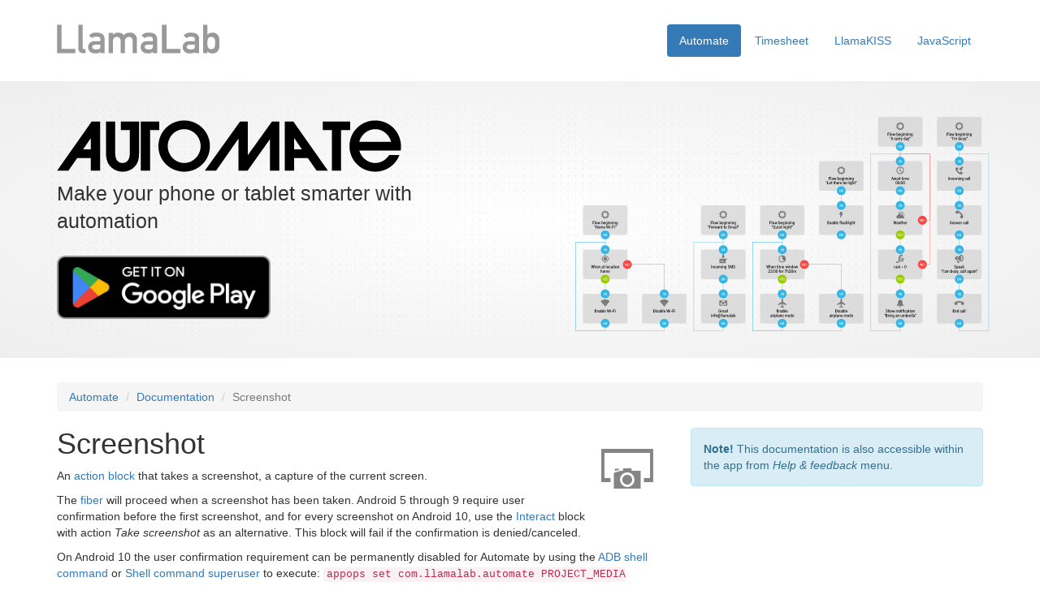

--- FILE ---
content_type: text/html;charset=utf-8
request_url: https://llamalab.com/automate/doc/block/screenshot.html
body_size: 9677
content:









<!DOCTYPE html>
<html lang="en">
<head>
<meta charset="utf-8" />
<meta http-equiv="X-UA-Compatible" content="IE=edge" />
<meta name="viewport" content="width=device-width, initial-scale=1" />
<meta name="google-site-verification" content="AmsfQ9X7VHhc4Zjqf7MEMpOah4OH6kv31RKW74TuLew" />
<title>Screenshot &sdot; Automate for Android &sdot; LlamaLab</title>
<link rel="preconnect" href="https://www.google-analytics.com">
<link href="/favicon.ico" type="image/vnd.microsoft.icon" rel="icon" />
<link href="https://cdnjs.cloudflare.com/ajax/libs/twitter-bootstrap/3.4.1/css/bootstrap.min.css" rel="stylesheet" />

<style>@charset "UTF-8";h1.flush,h2.flush,h3.flush,h4.flush,h5.flush{margin-top:0}.mt{margin-top:30px}.mb{margin-bottom:30px}@media (max-width:767px){.mt-xs{margin-top:30px}.mb-xs{margin-bottom:30px}}@media (min-width:768px) and (max-width:991px){.mt-sm{margin-top:30px}.mb-sm{margin-bottom:30px}}@media (min-width:992px) and (max-width:1199px){.mt-md{margin-top:30px}.mb-md{margin-bottom:30px}}@media (min-width:1200px){.mt-lg{margin-top:30px}.mb-lg{margin-bottom:30px}}.background-image{background-color:transparent;background-repeat:no-repeat;background-position:center center}.image{position:relative;width:100%;height:0;padding-top:100%;background-color:transparent;background-repeat:no-repeat;background-position:center center}.background-image.contain,.image.contain{-webkit-background-size:contain;-moz-background-size:contain;-o-background-size:contain;background-size:contain}.background-image.cover,.image.cover{-webkit-background-size:cover;-moz-background-size:cover;-o-background-size:cover;background-size:cover}.background-image.top-left,.image.top-left{background-position:top left}.background-image-top-center,.image.top-center{background-position:top center}.background-image.top-right,.image.top-right{background-position:top right}.background-image.bottom-left,.image.bottom-left{background-position:bottom left}.background-image.bottom-center,.image.bottom-center{background-position:bottom center}.background-image.bottom-right,.image.bottom-right{background-position:bottom right}.jumbotron.strip{-webkit-border-radius:0;-moz-border-radius:0;-o-border-radius:0;border-radius:0}.jumbotron .text-inset .btn{text-shadow:none!important}.jumbotron .text-inset{text-shadow:0 1px 0 #fff}.jumbotron .lead{font-size:175%;line-height:1.4;margin:.3em 0 1em 0}.pills-centered{text-align:center}.pills-centered ul.nav-pills{display:inline-block}.pills-centered li{display:inline}.pills-centered a{float:left}* html .pills-centered ul.nav-pills{display:inline}*+html .pills-centered ul.nav-pills{display:inline}.carousel.fadeless .carousel-control.left,.carousel.fadeless .carousel-control.right{background:0 0!important;filter:progid:none!important}.carousel.stealth .carousel-indicators,.carousel.stealth .carousel-control{opacity:0}.carousel.stealth:hover .carousel-indicators,.carousel.stealth:hover .carousel-control{opacity:1}.carousel.inverse .carousel-indicators li{border-color:#000}.carousel.inverse .carousel-indicators li.active{background-color:#000}.carousel.inverse .carousel-control.left span,.carousel.inverse .carousel-control.right span{color:#000}.press-kit img{width:auto;height:200px;float:left;margin:10px}</style>
<!-- HTML5 Shim and Respond.js IE8 support of HTML5 elements and media queries -->
<!-- WARNING: Respond.js doesn't work if you view the page via file:// -->
<!--[if lt IE 9]>
<script src="https://cdnjs.cloudflare.com/ajax/libs/html5shiv/3.7.3/html5shiv.min.js"></script>
<script src="https://cdnjs.cloudflare.com/ajax/libs/respond.js/1.4.2/respond.min.js"></script>
<![endif]-->
<style>@font-face{font-family:'AutomateIcons';src:url(/css/automate/fonts/AutomateIcons.woff2) format('woff2'),url(/css/automate/fonts/AutomateIcons.woff) format('woff'),url(/css/automate/fonts/AutomateIcons.ttf) format('truetype')}div.automate-icon,i.automate-icon{font-family:'AutomateIcons'!important;font-weight:400;font-style:normal}i.automate-icon{font-size:155%;line-height:0;position:relative;top:.3em}div.automate-icon{font-size:96px;float:right;margin-top:-20px;color:rgba(51,51,51,.6)}h1{margin-top:0}</style>
<link href="/css/automate/icons.css" rel="preload" as="style" onload="this.onload=null;this.rel='stylesheet'" />
<noscript><link rel="stylesheet" href="/css/automate/icons.css"></noscript>
<link href="/img/automate/hero-foreground.webp" rel="preload" as="image" type="image/webp" />
<style>
.hero-background {
  background-image: url('/img/automate/hero-background.jpg');
  background-image: -webkit-radial-gradient(#FFF,#EEE);
  background-image: -ms-radial-gradient(#FFF,#EEE);
  background-image: -o-radial-gradient(#FFF,#EEE);
  background-image: radial-gradient(#FFF,#EEE);
}
.hero-foreground {
  background-image: url('/img/automate/hero-foreground.webp');
}
</style>
</head>
<body>


<nav>
<div class="container mt mb">
<div class="row">
<div class="col-md-3 col-sm-6 col-xs-6"><a href="/"><img 
  class="img-responsive" src="/img/llamalab-3.png" width="200" height="36" alt="LlamaLab" /></a>
</div>
<div class="col-md-9 col-sm-12 col-xs-12 mt-xs">
<ul class="nav nav-pills pull-right">
  <li class="active"><a href="/automate/">Automate</a></li>
  <li><a rel="nofollow" href="/timesheet/">Timesheet</a></li>
  <li><a rel="nofollow" href="/kiss/">LlamaKISS</a></li>
  <li><a rel="nofollow" href="/js/">JavaScript</a></li>
</ul>
</div>
</div>
</div>
</nav>

<header>
<div class="background-image cover hero-background">
<div class="jumbotron strip background-image hero-foreground">
<div class="container">
<div class="row">
<div class="col-md-6 col-sm-12 col-xs-12">
<img class="img-responsive" style="margin-bottom:10px" src="/img/automate/logo.png" width="424" height="64" alt="Automate" />
<h2 class="flush hide">Automate</h2>
<p class="lead">Make your phone or tablet smarter with automation</p>
<div class="row"><div class="col-md-6 col-sm-4 col-xs-6">
<a href="https://play.google.com/store/apps/details?id=com.llamalab.automate&amp;referrer=utm_source%3Dhomepage" target="_blank"><img 
  class="img-responsive" src="/img/google-play-badge-2023.png" width="564" height="168" alt="Get it on Google Play" /></a>
</div></div>
</div>
</div>
</div>
</div>
</div>
</header>

<section>
<div class="container">
<div class="row">
<div class="col-md-12">
<ol class="breadcrumb">
  <li><a href="/automate/">Automate</a></li>
  <li><a href="/automate/doc/">Documentation</a></li>
  <li class="active">Screenshot</li>
</ol>
</div>
</div>

<div class="row">
<div class="col-md-8">
<div class="automate-icon ic_device_access_screen_capture"></div>
<h1>Screenshot</h1>
<p>An <a href="../flow.html#action_block">action block</a> that takes a screenshot, a capture of the current screen.</p>
<p>The <a href="../flow.html#fiber">fiber</a> will proceed when a screenshot has been taken.
  Android 5 through 9 require user confirmation before the first screenshot,
  and for every screenshot on Android 10, use the <a href="interact.html">Interact</a> block with action <em>Take screenshot</em> as an alternative.
  This block will fail if the confirmation is denied/canceled.</p>
<p>On Android 10 the user confirmation requirement can be permanently disabled for Automate by using the
  <a href="adb_shell_command.html">ADB shell command</a> or <a href="shell_command_superuser.html">Shell command superuser</a> to execute:
  <code>appops set com.llamalab.automate PROJECT_MEDIA allow</code></p>
<p>An alternative to this block is to use the
  <a href="shell_command_privileged.html">Shell command privileged</a>, <a href="adb_shell_command.html">ADB shell command</a> or <a href="shell_command_superuser.html">Shell command superuser</a>
  block to execute: <code>screencap <a href="#targetPath">&lt;filename.png&gt;</a></code></p>
<p><strong>Note!</strong> This feature isn’t officially supported until Android 5, requires the privileged service on lower versions, may not work on all devices.</p>
<h2>Input arguments</h2>
<ul>
<li id="displayId"><em>Display id</em> — id of the display to take screenshot of, see <a href="display_query.html">Display query</a> block, default is id of the primary display. (Android 11+)</li>
<li id="targetPath"><em>Destination path</em> — file or directory path where the image file will be saved, default is a PNG file in the “DCIM” directory.</li>
</ul>
<h2>Output variables</h2>
<ul>
<li id="varImageFile"><em>Image file</em> — variable to assign the path to the PNG image file.</li>
</ul>
</div>
<div class="col-md-4">
  <div class="alert alert-info"><strong>Note!</strong> This documentation is also accessible within the app from <em>Help &amp; feedback</em> menu.</div>
</div>
</div>
</div>
</section>


<script src="https://cdnjs.cloudflare.com/ajax/libs/jquery/1.12.4/jquery.min.js"></script>
<script src="https://cdnjs.cloudflare.com/ajax/libs/twitter-bootstrap/3.4.1/js/bootstrap.min.js"></script>
<script type="text/javascript">
function clipboardLink (text) {
  var aux = document.createElement("input");
  aux.setAttribute("value", decodeURIComponent(text));
  document.body.appendChild(aux);
  aux.select();
  document.execCommand("copy");
  document.body.removeChild(aux);
}
</script>
<!-- Global site tag (gtag.js) - Google Analytics -->
<script async src="https://www.googletagmanager.com/gtag/js?id=UA-39551081-1"></script>
<script>
window.dataLayer=window.dataLayer||[];
function gtag(){dataLayer.push(arguments);}
gtag('js',new Date());
gtag('config','UA-39551081-1');
</script>
</body>
</html>


--- FILE ---
content_type: text/css
request_url: https://llamalab.com/css/automate/icons.css
body_size: 19319
content:
@charset "UTF-8";
.automate-icon.ic_todo:before{content:"\F001";}
.automate-icon.ic_device_access_time:before{content:"\F002";}
.automate-icon.ic_device_access_end_call:before{content:"\F003";}
.automate-icon.ic_device_access_call:before{content:"\F004";}
.automate-icon.ic_device_access_mic:before{content:"\F005";}
.automate-icon.ic_device_access_network_wifi:before{content:"\F006";}
.automate-icon.ic_device_access_usb:before{content:"\F007";}
.automate-icon.ic_content_paste:before{content:"\F008";}
.automate-icon.ic_content_copy:before{content:"\F009";}
.automate-icon.ic_device_access_battery:before{content:"\F00A";}
.automate-icon.ic_device_access_not_secure:before{content:"\F00B";}
.automate-icon.ic_device_access_camera:before{content:"\F00C";}
.automate-icon.ic_device_access_flash_on:before{content:"\F00D";}
.automate-icon.ic_device_access_brightness_medium:before{content:"\F00E";}
.automate-icon.ic_location_place:before{content:"\F00F";}
.automate-icon.ic_device_access_location_found:before{content:"\F010";}
.automate-icon.ic_social_person:before{content:"\F011";}
.automate-icon.ic_alerts_and_states_airplane_mode_off:before{content:"\F012";}
.automate-icon.ic_hardware_headset:before{content:"\F013";}
.automate-icon.ic_device_access_screen_rotation:before{content:"\F014";}
.automate-icon.ic_device_access_volume_on:before{content:"\F015";}
.automate-icon.ic_location_directions:before{content:"\F016";}
.automate-icon.ic_collections_collection:before{content:"\F017";}
.automate-icon.ic_content_discard:before{content:"\F018";}
.automate-icon.ic_tab_timer:before{content:"\F019";}
.automate-icon.ic_device_access_dial_pad:before{content:"\F01A";}
.automate-icon.ic_location_map:before{content:"\F01B";}
.automate-icon.ic_gear:before{content:"\F01C";}
.automate-icon.ic_content_split:before{content:"\F01D";}
.automate-icon.ic_av_download:before{content:"\F01E";}
.automate-icon.ic_av_upload:before{content:"\F01F";}
.automate-icon.ic_device_access_secure:before{content:"\F020";}
.automate-icon.ic_device_access_data_usage:before{content:"\F021";}
.automate-icon.ic_formula:before{content:"\F022";}
.automate-icon.ic_stamp:before{content:"\F023";}
.automate-icon.ic_note:before{content:"\F024";}
.automate-icon.ic_megaphone:before{content:"\F025";}
.automate-icon.ic_android_app:before{content:"\F026";}
.automate-icon.ic_app_foreground:before{content:"\F027";}
.automate-icon.ic_app_terminate:before{content:"\F028";}
.automate-icon.ic_app_package:before{content:"\F029";}
.automate-icon.ic_app_decision:before{content:"\F02A";}
.automate-icon.ic_app_broadcast:before{content:"\F02B";}
.automate-icon.ic_app_receive:before{content:"\F02C";}
.automate-icon.ic_plugin_decision:before{content:"\F02D";}
.automate-icon.ic_plugin_event:before{content:"\F02E";}
.automate-icon.ic_plugin_action:before{content:"\F02F";}
.automate-icon.ic_power_plug:before{content:"\F030";}
.automate-icon.ic_cli:before{content:"\F031";}
.automate-icon.ic_app_service:before{content:"\F032";}
.automate-icon.ic_collections_go_to_today:before{content:"\F033";}
.automate-icon.ic_target_time:before{content:"\F034";}
.automate-icon.ic_device_access_timer_flip:before{content:"\F035";}
.automate-icon.ic_remote:before{content:"\F036";}
.automate-icon.ic_content_new_picture:before{content:"\F037";}
.automate-icon.ic_device_access_mic_muted:before{content:"\F038";}
.automate-icon.ic_audio_ring_notif_vibrate_am:before{content:"\F039";}
.automate-icon.ic_perm_group_voicemail:before{content:"\F03A";}
.automate-icon.ic_voice_search:before{content:"\F03B";}
.automate-icon.ic_stop_hand:before{content:"\F03C";}
.automate-icon.ic_log_scroll:before{content:"\F03D";}
.automate-icon.ic_array_add:before{content:"\F03E";}
.automate-icon.ic_array_set:before{content:"\F03F";}
.automate-icon.ic_array_remove:before{content:"\F040";}
.automate-icon.ic_dict_put:before{content:"\F041";}
.automate-icon.ic_dict_remove:before{content:"\F042";}
.automate-icon.ic_var_assign:before{content:"\F043";}
.automate-icon.ic_for_each:before{content:"\F044";}
.automate-icon.ic_cell_signal:before{content:"\F045";}
.automate-icon.ic_device_access_answer_call:before{content:"\F046";}
.automate-icon.ic_call_state:before{content:"\F047";}
.automate-icon.ic_call_incoming:before{content:"\F048";}
.automate-icon.ic_call_outgoing:before{content:"\F049";}
.automate-icon.ic_device_access_location_searching:before{content:"\F04A";}
.automate-icon.ic_weather:before{content:"\F04B";}
.automate-icon.ic_av_make_available_offline:before{content:"\F04C";}
.automate-icon.ic_device_access_location_query:before{content:"\F04D";}
.automate-icon.ic_lamp:before{content:"\F04E";}
.automate-icon.ic_thermometer:before{content:"\F04F";}
.automate-icon.ic_dive_helmet:before{content:"\F050";}
.automate-icon.ic_device_orientation:before{content:"\F051";}
.automate-icon.ic_naval_mine:before{content:"\F052";}
.automate-icon.ic_device_access_accounts:before{content:"\F053";}
.automate-icon.ic_social_phonebook:before{content:"\F054";}
.automate-icon.ic_social_share:before{content:"\F055";}
.automate-icon.ic_glasses:before{content:"\F056";}
.automate-icon.ic_social_content:before{content:"\F057";}
.automate-icon.ic_sdcard_content:before{content:"\F058";}
.automate-icon.ic_content_save:before{content:"\F059";}
.automate-icon.ic_content_edit:before{content:"\F05A";}
.automate-icon.ic_zip_up:before{content:"\F05B";}
.automate-icon.ic_zip_down:before{content:"\F05C";}
.automate-icon.ic_eye:before{content:"\F05D";}
.automate-icon.ic_device_access_sd_storage:before{content:"\F05E";}
.automate-icon.ic_device_access_storage:before{content:"\F05F";}
.automate-icon.ic_heart_monitor:before{content:"\F060";}
.automate-icon.ic_content_accept:before{content:"\F061";}
.automate-icon.ic_ftp_discard:before{content:"\F062";}
.automate-icon.ic_ftp_download:before{content:"\F063";}
.automate-icon.ic_ftp_upload:before{content:"\F064";}
.automate-icon.ic_ftp_list:before{content:"\F065";}
.automate-icon.ic_storage_discard:before{content:"\F066";}
.automate-icon.ic_storage_copy:before{content:"\F067";}
.automate-icon.ic_storage_move:before{content:"\F068";}
.automate-icon.ic_storage_list:before{content:"\F069";}
.automate-icon.ic_storage_folder:before{content:"\F06A";}
.automate-icon.ic_gdrive_discard:before{content:"\F06B";}
.automate-icon.ic_gdrive_download:before{content:"\F06C";}
.automate-icon.ic_gdrive_upload:before{content:"\F06D";}
.automate-icon.ic_gdrive_list:before{content:"\F06E";}
.automate-icon.ic_assistance:before{content:"\F06F";}
.automate-icon.ic_device_dock:before{content:"\F070";}
.automate-icon.ic_dialog_choice:before{content:"\F071";}
.automate-icon.ic_dialog_confirm:before{content:"\F072";}
.automate-icon.ic_dialog_input:before{content:"\F073";}
.automate-icon.ic_toast_show:before{content:"\F074";}
.automate-icon.ic_screen_power_on:before{content:"\F075";}
.automate-icon.ic_screen_power_off:before{content:"\F076";}
.automate-icon.ic_notification:before{content:"\F077";}
.automate-icon.ic_notification_stop:before{content:"\F078";}
.automate-icon.ic_device_access_lock_shield:before{content:"\F079";}
.automate-icon.ic_av_play_over_video:before{content:"\F07A";}
.automate-icon.ic_content_new_email:before{content:"\F07B";}
.automate-icon.ic_social_new_chat:before{content:"\F07C";}
.automate-icon.ic_social_new_chat_pic:before{content:"\F07D";}
.automate-icon.ic_social_chat_in:before{content:"\F07E";}
.automate-icon.ic_social_chat_out:before{content:"\F07F";}
.automate-icon.ic_content_email:before{content:"\F080";}
.automate-icon.ic_content_gmail:before{content:"\F081";}
.automate-icon.ic_social_chat:before{content:"\F082";}
.automate-icon.ic_megaphone_stop:before{content:"\F083";}
.automate-icon.ic_perm_group_voicemail_stop:before{content:"\F084";}
.automate-icon.ic_note_stop:before{content:"\F085";}
.automate-icon.ic_audio_ring_notif_vibrate_am_stop:before{content:"\F086";}
.automate-icon.ic_auto_sync:before{content:"\F087";}
.automate-icon.ic_content_picture:before{content:"\F088";}
.automate-icon.ic_action_settings:before{content:"\F089";}
.automate-icon.ic_device_access_ring_sound:before{content:"\F08A";}
.automate-icon.ic_task:before{content:"\F08B";}
.automate-icon.ic_screen_off_timer:before{content:"\F08C";}
.automate-icon.ic_device_access_bluetooth:before{content:"\F08D";}
.automate-icon.ic_device_access_bluetooth_searching:before{content:"\F08E";}
.automate-icon.ic_device_access_bluetooth_connected:before{content:"\F08F";}
.automate-icon.ic_location_web_site:before{content:"\F090";}
.automate-icon.ic_wifi_access_point:before{content:"\F091";}
.automate-icon.ic_device_access_network_wifi_connected:before{content:"\F092";}
.automate-icon.ic_device_access_network_wifi_new:before{content:"\F093";}
.automate-icon.ic_device_access_network_wifi_scan:before{content:"\F094";}
.automate-icon.ic_device_access_network_wifi_pick:before{content:"\F095";}
.automate-icon.ic_nfc:before{content:"\F096";}
.automate-icon.ic_nfc_tag_read:before{content:"\F097";}
.automate-icon.ic_nfc_tag_write:before{content:"\F098";}
.automate-icon.ic_device_access_roaming:before{content:"\F099";}
.automate-icon.ic_device_access_network_type:before{content:"\F09A";}
.automate-icon.ic_content_gmail_unread:before{content:"\F09B";}
.automate-icon.ic_stop_hand_fork:before{content:"\F09C";}
.automate-icon.ic_mobile_data:before{content:"\F09D";}
.automate-icon.ic_shortcut:before{content:"\F09E";}
.automate-icon.ic_content_new_event:before{content:"\F09F";}
.automate-icon.ic_content_calendar_select:before{content:"\F0A0";}
.automate-icon.ic_gear_play:before{content:"\F0A1";}
.automate-icon.ic_gear_select:before{content:"\F0A2";}
.automate-icon.ic_note_select:before{content:"\F0A3";}
.automate-icon.ic_collections_collection_exists:before{content:"\F0A4";}
.automate-icon.ic_task_stop:before{content:"\F0A5";}
.automate-icon.ic_input_method:before{content:"\F0A6";}
.automate-icon.ic_input_method_select:before{content:"\F0A7";}
.automate-icon.ic_cli_su:before{content:"\F0A8";}
.automate-icon.ic_running:before{content:"\F0A9";}
.automate-icon.ic_device_access_alarms:before{content:"\F0AA";}
.automate-icon.ic_device_access_add_alarm:before{content:"\F0AB";}
.automate-icon.ic_screen_lock_off:before{content:"\F0AC";}
.automate-icon.ic_cell_tower:before{content:"\F0AD";}
.automate-icon.ic_cell_tower_select:before{content:"\F0AE";}
.automate-icon.ic_content_event:before{content:"\F0AF";}
.automate-icon.ic_content_filofax:before{content:"\F0B0";}
.automate-icon.ic_device_access_language:before{content:"\F0B1";}
.automate-icon.ic_device_access_time_zone:before{content:"\F0B2";}
.automate-icon.ic_notification_query:before{content:"\F0B3";}
.automate-icon.ic_notification_cancel:before{content:"\F0B4";}
.automate-icon.ic_app_target:before{content:"\F0B5";}
.automate-icon.ic_device_access_bluetooth_tether:before{content:"\F0B6";}
.automate-icon.ic_content_merge:before{content:"\F0B7";}
.automate-icon.ic_milage:before{content:"\F0B8";}
.automate-icon.ic_moon:before{content:"\F0B9";}
.automate-icon.ic_simcard:before{content:"\F0BA";}
.automate-icon.ic_traffic_view:before{content:"\F0BB";}
.automate-icon.ic_device_access_time_window:before{content:"\F0BC";}
.automate-icon.ic_palette:before{content:"\F0BD";}
.automate-icon.ic_attention_light:before{content:"\F0BE";}
.automate-icon.ic_device_access_sleep:before{content:"\F0BF";}
.automate-icon.ic_hardware_cpu:before{content:"\F0C0";}
.automate-icon.ic_device_access_bluetooth_select:before{content:"\F0C1";}
.automate-icon.ic_var_give:before{content:"\F0C2";}
.automate-icon.ic_var_take:before{content:"\F0C3";}
.automate-icon.ic_device_shutdown:before{content:"\F0C4";}
.automate-icon.ic_device_no_sleep:before{content:"\F0C5";}
.automate-icon.ic_wand:before{content:"\F0C6";}
.automate-icon.ic_device_access_usb_tether:before{content:"\F0C7";}
.automate-icon.ic_device_access_bluetooth_sco:before{content:"\F0C8";}
.automate-icon.ic_device_access_screen_capture:before{content:"\F0C9";}
.automate-icon.ic_device_access_screen_record:before{content:"\F0CA";}
.automate-icon.ic_device_access_network_ping:before{content:"\F0CB";}
.automate-icon.ic_action_screen_click:before{content:"\F0CC";}
.automate-icon.ic_device_access_battery_save:before{content:"\F0CD";}
.automate-icon.ic_content_clean:before{content:"\F0CE";}
.automate-icon.ic_device_access_network_g:before{content:"\F0CF";}
.automate-icon.ic_device_access_new_account:before{content:"\F0D0";}
.automate-icon.ic_app_select:before{content:"\F0D1";}
.automate-icon.ic_collections_labels:before{content:"\F0D2";}
.automate-icon.ic_av_playing:before{content:"\F0D3";}
.automate-icon.ic_device_access_network_wifi_weak:before{content:"\F0D4";}
.automate-icon.ic_device_access_add_timer:before{content:"\F0D5";}
.automate-icon.ic_notification_app:before{content:"\F0D6";}
.automate-icon.ic_notification_hollow:before{content:"\F0D7";}
.automate-icon.ic_android:before{content:"\F0D8";}
.automate-icon.ic_ftp_folder:before{content:"\F0D9";}
.automate-icon.ic_gdrive_folder:before{content:"\F0DA";}
.automate-icon.ic_social_chat_pic:before{content:"\F0DB";}
.automate-icon.ic_handcuffs:before{content:"\F0DC";}
.automate-icon.ic_magnet:before{content:"\F0DD";}
.automate-icon.ic_bullet:before{content:"\F0DE";}
.automate-icon.ic_atomic_add:before{content:"\F0DF";}
.automate-icon.ic_atomic_clear:before{content:"\F0E0";}
.automate-icon.ic_atomic_store:before{content:"\F0E1";}
.automate-icon.ic_atomic_load:before{content:"\F0E2";}
.automate-icon.ic_action_error:before{content:"\F0E3";}
.automate-icon.ic_content_remove_picture:before{content:"\F0E4";}
.automate-icon.ic_cloud_chat_in:before{content:"\F0E5";}
.automate-icon.ic_cloud_chat_out:before{content:"\F0E6";}
.automate-icon.ic_simcard_select:before{content:"\F0E7";}
.automate-icon.ic_toast_query:before{content:"\F0E8";}
.automate-icon.ic_action_about:before{content:"\F0E9";}
.automate-icon.ic_device_access_video:before{content:"\F0EA";}
.automate-icon.ic_device_access_video_stop:before{content:"\F0EB";}
.automate-icon.ic_notify_attention:before{content:"\F0EC";}
.automate-icon.ic_notify_decision:before{content:"\F0ED";}
.automate-icon.ic_home:before{content:"\F0EE";}
.automate-icon.ic_bullet_1:before{content:"\F0EF";}
.automate-icon.ic_bullet_2:before{content:"\F0F0";}
.automate-icon.ic_bullet_3:before{content:"\F0F1";}
.automate-icon.ic_action_notification_click:before{content:"\F0F2";}
.automate-icon.ic_notification_select:before{content:"\F0F3";}
.automate-icon.ic_gdrive_share:before{content:"\F0F4";}
.automate-icon.ic_action_accept:before{content:"\F0F5";}
.automate-icon.ic_action_cancel:before{content:"\F0F6";}
.automate-icon.ic_action_search:before{content:"\F0F7";}
.automate-icon.ic_action_refresh:before{content:"\F0F8";}
.automate-icon.ic_dialog_html:before{content:"\F0F9";}
.automate-icon.ic_content_divert:before{content:"\F0FA";}
.automate-icon.ic_action_goto:before{content:"\F0FB";}
.automate-icon.ic_cyanogenmod_cid:before{content:"\F0FC";}
.automate-icon.ic_boxing_glove:before{content:"\F0FD";}
.automate-icon.ic_hardware_keyboard:before{content:"\F0FE";}
.automate-icon.ic_whistle:before{content:"\F0FF";}
.automate-icon.ic_faucet:before{content:"\F100";}
.automate-icon.ic_device_doze:before{content:"\F101";}
.automate-icon.ic_provider_discard:before{content:"\F102";}
.automate-icon.ic_provider_list:before{content:"\F103";}
.automate-icon.ic_provider_edit:before{content:"\F104";}
.automate-icon.ic_provider_new:before{content:"\F105";}
.automate-icon.ic_action_warning:before{content:"\F106";}
.automate-icon.ic_action_previous:before{content:"\F107";}
.automate-icon.ic_action_next:before{content:"\F108";}
.automate-icon.ic_action_rewind:before{content:"\F109";}
.automate-icon.ic_action_fast_forward:before{content:"\F10A";}
.automate-icon.ic_action_play:before{content:"\F10B";}
.automate-icon.ic_action_stop:before{content:"\F10C";}
.automate-icon.ic_action_pause:before{content:"\F10D";}
.automate-icon.ic_action_repeat:before{content:"\F10E";}
.automate-icon.ic_action_shuffle:before{content:"\F10F";}
.automate-icon.ic_action_replay:before{content:"\F110";}
.automate-icon.ic_action_person:before{content:"\F111";}
.automate-icon.ic_action_group:before{content:"\F112";}
.automate-icon.ic_action_send_now:before{content:"\F113";}
.automate-icon.ic_action_back:before{content:"\F114";}
.automate-icon.ic_action_forward:before{content:"\F115";}
.automate-icon.ic_action_attachment:before{content:"\F116";}
.automate-icon.ic_action_favorite:before{content:"\F117";}
.automate-icon.ic_action_new:before{content:"\F118";}
.automate-icon.ic_action_reply:before{content:"\F119";}
.automate-icon.ic_action_reply_all:before{content:"\F11A";}
.automate-icon.ic_action_reply_forward:before{content:"\F11B";}
.automate-icon.ic_action_break:before{content:"\F11C";}
.automate-icon.ic_content_change:before{content:"\F11D";}
.automate-icon.ic_dialog_number:before{content:"\F11E";}
.automate-icon.ic_quick_settings:before{content:"\F11F";}
.automate-icon.ic_device_access_dnd:before{content:"\F120";}
.automate-icon.ic_app_list:before{content:"\F121";}
.automate-icon.ic_action_process_text:before{content:"\F122";}
.automate-icon.ic_device_access_volume_muted:before{content:"\F123";}
.automate-icon.ic_database_list:before{content:"\F124";}
.automate-icon.ic_database_edit:before{content:"\F125";}
.automate-icon.ic_action_notification_snooze:before{content:"\F126";}
.automate-icon.ic_action_fingerprint:before{content:"\F127";}
.automate-icon.ic_action_ussd:before{content:"\F128";}
.automate-icon.ic_action_key_press:before{content:"\F129";}
.automate-icon.ic_full_screen:before{content:"\F12A";}
.automate-icon.ic_jack_plug:before{content:"\F12B";}
.automate-icon.ic_dialog_message:before{content:"\F12C";}
.automate-icon.ic_drop:before{content:"\F12D";}
.automate-icon.ic_angle:before{content:"\F12E";}
.automate-icon.ic_cast_connected:before{content:"\F12F";}
.automate-icon.ic_call_missed:before{content:"\F130";}
.automate-icon.ic_splitscreen:before{content:"\F131";}
.automate-icon.ic_colorize:before{content:"\F132";}
.automate-icon.ic_crop:before{content:"\F133";}
.automate-icon.ic_flip:before{content:"\F134";}
.automate-icon.ic_rotate_90_degrees_cw:before{content:"\F135";}
.automate-icon.ic_photo_size_select_large:before{content:"\F136";}
.automate-icon.ic_photo:before{content:"\F137";}
.automate-icon.ic_add_photo_alternate:before{content:"\F138";}
.automate-icon.ic_image_not_supported:before{content:"\F139";}
.automate-icon.ic_open_in_new:before{content:"\F13A";}
.automate-icon.ic_login:before{content:"\F13B";}
.automate-icon.ic_logout:before{content:"\F13C";}
.automate-icon.ic_build:before{content:"\F13D";}
.automate-icon.ic_speed:before{content:"\F13E";}
.automate-icon.ic_buttonbar_right:before{content:"\F13F";}
.automate-icon.ic_settings_ethernet:before{content:"\F140";}
.automate-icon.ic_document_scanner:before{content:"\F141";}
.automate-icon.ic_qr_code_2:before{content:"\F142";}
.automate-icon.ic_corp_off:before{content:"\F143";}
